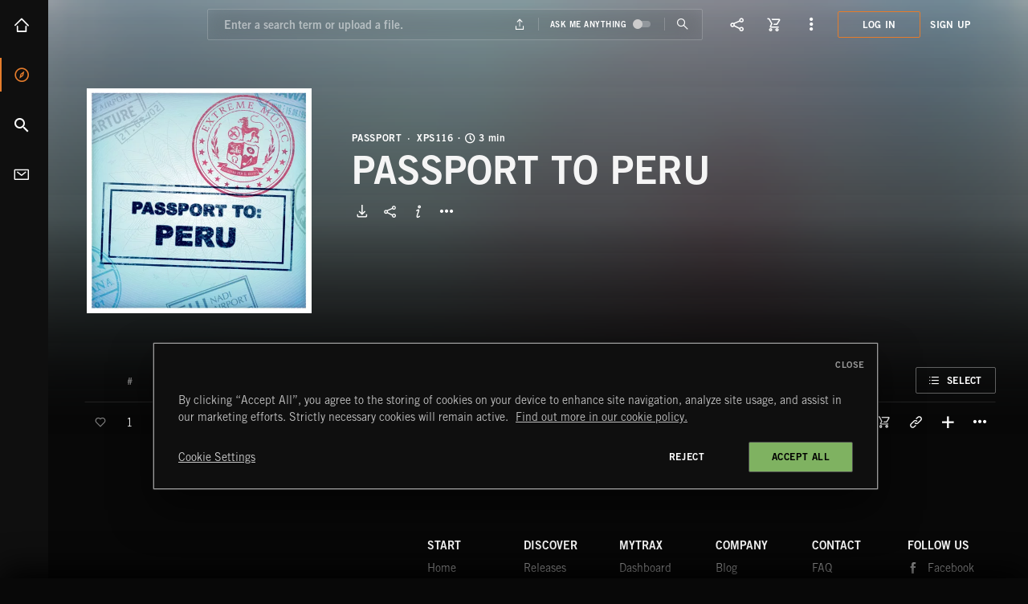

--- FILE ---
content_type: text/html; charset=utf-8
request_url: https://www.extrememusic.com/albums/1462
body_size: 11022
content:
<!DOCTYPE html>
<html dir="ltr"  lang="en-us">
	<head>
		<meta charset="utf-8" />
		<meta http-equiv="X-UA-Compatible" content="IE=edge" />

		<meta
			name="viewport"
			content="width=device-width,initial-scale=1.0,minimum-scale=1.0,maximum-scale=3.0,user-scalable=yes,viewport-fit=cover"
		/>

		<meta name="theme-color" content="#404040" />

		<link
			rel="preload"
			href="/assets/fonts/tradegothic/Fonts/Bold.woff2"
			as="font"
			type="font/woff2"
			crossorigin
		/>
		<link
			rel="preload"
			href="/assets/fonts/tradegothic/Fonts/Roman.woff2"
			as="font"
			type="font/woff2"
			crossorigin
		/>
		<link
			rel="preload"
			href="/assets/fonts/tradegothic/Fonts/Light.woff2"
			as="font"
			type="font/woff2"
			crossorigin
		/>
		<link
			rel="preload"
			href="/assets/fonts/em-icons/08a85ec/em-icons.woff2"
			as="font"
			type="font/woff2"
			crossorigin
		/>

		
<meta name="extrememusic/config/environment" content="%7B%22modulePrefix%22%3A%22extrememusic%22%2C%22environment%22%3A%22production%22%2C%22rootURL%22%3A%22%2F%22%2C%22locationType%22%3A%22auto%22%2C%22intl%22%3A%7B%22defaultLocale%22%3A%22en%22%7D%2C%22EmberENV%22%3A%7B%22FEATURES%22%3A%7B%7D%2C%22EXTEND_PROTOTYPES%22%3A%7B%22Date%22%3Afalse%7D%2C%22_APPLICATION_TEMPLATE_WRAPPER%22%3Afalse%2C%22_DEFAULT_ASYNC_OBSERVERS%22%3Atrue%2C%22_JQUERY_INTEGRATION%22%3Afalse%2C%22_TEMPLATE_ONLY_GLIMMER_COMPONENTS%22%3Atrue%7D%2C%22isDevOrLocal%22%3Afalse%2C%22APP%22%3A%7B%22environment%22%3A%22production%22%2C%22isDevOrLocal%22%3Afalse%2C%22name%22%3A%22extrememusic%22%2C%22version%22%3A%222.2.0%22%7D%2C%22fastboot%22%3A%7B%22hostWhitelist%22%3A%5B%7B%7D%2C%7B%7D%2C%7B%7D%2C%7B%7D%2C%7B%7D%2C%7B%7D%5D%7D%2C%22ember-img-lazy%22%3A%7B%22lazyFastBoot%22%3Atrue%7D%2C%22emberWordpress%22%3A%7B%7D%2C%22exportApplicationGlobal%22%3Afalse%7D" />
<!-- EMBER_CLI_FASTBOOT_TITLE -->  <meta name="ember-cli-head-start" content>
<title>PASSPORT TO PERU [XPS116] | Extreme Music</title>
<meta name="description" content="[XPS116] PASSPORT, 1 Songs · 3 Minutes">
<!---->
<link rel="apple-touch-icon" sizes="180x180" href="/assets/favicons/EXTREME/apple-touch-icon.png?v=20231105.1">
<link rel="icon" sizes="32x32" href="/assets/favicons/EXTREME/favicon-32x32.png?v=20231105.1" type="image/png">
<link rel="icon" sizes="16x16" href="/assets/favicons/EXTREME/favicon-16x16.png?v=20231105.1" type="image/png">
<link rel="manifest" href="/assets/favicons/EXTREME/manifest.json?v=20231105.1" crossorigin="use-credentials">
<link rel="mask-icon" href="/assets/favicons/EXTREME/safari-pinned-tab.svg?v=20231105.1">
<link rel="shortcut icon" href="/assets/favicons/EXTREME/favicon.ico?v=20231105.1">

<link rel="search" href="/opensearch.xml" title="Extreme Music" type="application/opensearchdescription+xml">

<meta name="msapplication-config" content="/assets/favicons/EXTREME/browserconfig.xml?v=20231105.1">

		<meta property="og:type" content="music.album">
		<meta property="og:site_name" content="Extreme Music">
		<meta property="og:url" content="http://www.extrememusic.com/albums/1462">
		<meta property="og:title" content="PASSPORT TO PERU">
		<meta property="og:description" content="[XPS116] PASSPORT, 1 Songs · 3 Minutes">
		<meta property="og:image" content="https://d2oet5a29f64lj.cloudfront.net/IMAGES/album/large/XPS116.jpg">

<meta name="robots" content="index,follow">
<link rel="canonical" href="https://www.extrememusic.com/albums/1462">





			<script type="text/javascript">
				window.loadClickDimensions = function() {
	if( typeof window.cdAnalytics !== 'undefined' ) {
		return;
	}

	var s = document.createElement('script');
	s.addEventListener( 'load', function(){
		if( typeof clickdimensions !== 'undefined')
		{
			var valid = true;
			if( typeof OneTrust === 'object' && OneTrust ){
				valid = false;
				try {
					if( OnetrustActiveGroups.split(",").map(g => g.trim()).filter( Boolean ).indexOf( OneTrust.GetDomainData().Groups.find( g => g.FirstPartyCookies.find( c => /^(cusid|cuvon)/i.test( c.Name ) ) ? true : false).OptanonGroupId ) > -1 ) {
						valid = true;
					}
				} catch( err ) {
					valid = true;
				}
			}
	
			if( valid ) {
				window.cdAnalytics = new clickdimensions.Analytics('analytics.clickdimensions.com');
				window.cdAnalytics.setAccountKey('ar9XvpfZwi0M4Qr9G5auoA');
				window.cdAnalytics.setDomain('extrememusic.com');
				window.cdAnalytics.setScore(typeof(cdScore) == "undefined" ? 0 : (cdScore == 0 ? null : cdScore));
				window.cdAnalytics.trackPage();
			}
		}
	});
	document.querySelector('body').appendChild( s );
	s.src = '//analytics.clickdimensions.com/ts.js';
};</script>


			<script type="text/javascript">
				window.addEventListener('load', function(){ (function(w, d, s, l, i) {
	w[l] = w[l] || [];
	w[l].push({
		'gtm.start': new Date().getTime(),
		event: 'gtm.js'
	});
	var f = d.getElementsByTagName(s)[0],
	j = d.createElement(s),
	dl = l != 'dataLayer' ? '&l=' + l : '';
	j.async = true;
	j.src =
	'//www.googletagmanager.com/gtm.js?id=' + i + dl;
	f.parentNode.insertBefore(j, f);
})(window, document, 'script', 'dataLayer', 'GTM-5MV7XZ2'); }, { once: true })</script>


			<script type="text/javascript">
				window.loadMixpanel = function() {
	if( typeof window.mixpanel !== 'undefined' ) {
		return;
	}
	
	var valid = true;
	if( typeof OneTrust === 'object' && OneTrust ){
		valid = false;
		try {
			if( OnetrustActiveGroups.split(",").map(g => g.trim()).filter( Boolean ).indexOf( OneTrust.GetDomainData().Groups.find( g => g.FirstPartyCookies.find( c => /^mp_/i.test( c.Name ) ) ? true : false).OptanonGroupId ) > -1 ) {
				valid = true;
			}
		} catch( err ) {
			valid = true;
		}
	}

	if( valid ) {
		(function(e,a){if(!a.__SV){var b=window;try{var c,l,i,j=b.location,g=j.hash;c=function(a,b){return(l=a.match(RegExp(b+"=([^&]*)")))?l[1]:null};g&&c(g,"state")&&(i=JSON.parse(decodeURIComponent(c(g,"state"))),"mpeditor"===i.action&&(b.sessionStorage.setItem("_mpcehash",g),history.replaceState(i.desiredHash||"",e.title,j.pathname+j.search)))}catch(m){}var k,h;window.mixpanel=a;a._i=[];a.init=function(b,c,f){function e(b,a){var c=a.split(".");2==c.length&&(b=b[c[0]],a=c[1]);b[a]=function(){b.push([a].concat(Array.prototype.slice.call(arguments,0)))}}var d=a;"undefined"!==typeof f?d=a[f]=[]:f="mixpanel";d.people=d.people||[];d.toString=function(b){var a="mixpanel";"mixpanel"!==f&&(a+="."+f);b||(a+=" (stub)");return a};d.people.toString=function(){return d.toString(1)+".people (stub)"};k="disable time_event track track_pageview track_links track_forms register register_once alias unregister identify name_tag set_config reset people.set people.set_once people.increment people.append people.union people.track_charge people.clear_charges people.delete_user".split(" ");for(h=0;h<k.length;h++)e(d,k[h]);a._i.push([b,c,f])};a.__SV=1.2;b=e.createElement("script");b.type="text/javascript";b.async=!0;b.src="file:"===e.location.protocol&&"//mp.extrememusic.com/libs/mixpanel-2-latest.min.js".match(/^\/\//)?"https://mp.extrememusic.com/libs/mixpanel-2-latest.min.js":"//mp.extrememusic.com/libs/mixpanel-2-latest.min.js";c=e.getElementsByTagName("script")[0];c.parentNode.insertBefore(b,c)}})(document,window.mixpanel||[]);window.MP_DESTINATIONS=0;window.MP_DESTINATIONS++;mixpanel.init("036fa44f5ce511e697ab3af77f62e7ae", {api_host:"//mp.extrememusic.com",cdn:"//mp.extrememusic.com",loaded:function(){try{window.MP_DESTINATIONS--;if(window.MP_DESTINATIONS<=0)window.MP_EVENTS_TO_TRACK.forEach(function(f){f();})}catch(e){}}});
	}
};</script>


			<script type="text/javascript">
				(function() {
						function hasIntlGetCanonicalLocalesBug() {
							try {
								return new Intl.Locale('und-x-private').toString() === 'x-private';
							} catch (e) {
								return true;
							}
						}					
						if (!('Locale' in Intl) || hasIntlGetCanonicalLocalesBug()) {
							document.write("<script type=\"text/javascript\" defer src=\"/assets/intl-polyfill-624718549a3090cc70bfe8d23bfc3441.js\"><\/script>")
						}
					})()</script>

			<script src="//cdn.cookielaw.org/consent/6b0ec317-61dd-48c2-aaac-8f055ffa1887/OtAutoBlock.js" type="text/javascript"></script>
			<script src="//cdn.cookielaw.org/scripttemplates/otSDKStub.js" data-domain-script="6b0ec317-61dd-48c2-aaac-8f055ffa1887" type="text/javascript"></script>
			<script type="text/javascript">function OptanonWrapper() {
	if( typeof window.loadMixpanel === 'function') {
		window.loadMixpanel();
	}
	if( typeof window.loadClickDimensions === 'function') {
		window.loadClickDimensions();
	}
}</script>
<meta name="ember-cli-head-end" content>


		<link rel="stylesheet" href="/assets/default-65e7867b357f8da114a2109cfab635d9.css" integrity="sha256-tNPVHUuP9Ti7zK7DDc/OCaoj04QyyEBXIgYNT2BhNLY= sha512-Ew/DPfrEgQmZxbyEpKqcVHbvDUYxvvX4/rfLRjoxc1fDY2p0bvZX0skIMbkJm1GSWfmBa8+8WL2Z8QaP3LvEcQ==" />
		<link rel="stylesheet" href="/assets/vendor-f5ca6362ed09586eb83446f108cb6969.css" integrity="sha256-bVVuCxjESt/axJbTGpLhKhckJwgIhCn1ed1Y3uSlqFg= sha512-ZZsp6KEmzCu/3OPgYux1l3Sr1Rp7ffxyEQQcn1WW0FteJV1MXYR12/+rSGTqk7l1Uii1iiU8yNZqD6kOULYj7g==" />
<link rel="stylesheet" href="/assets/chunk.524.453cae29440ecdfb5306.css" integrity="sha256-dr4Go6huvd0X1D4cmdVHe21frvtq8YJRw3VShcNNNPQ= sha512-sO/mX/h4ufspowEQ0HhGaLwGkBCZi6/SbIJGYGUW+B05gDjPrG4YyOYP5+Y9dvN1vqe4LHhzduWrTe/3nr4cvg==" />
		<link rel="stylesheet" href="/assets/extrememusic-589f053bbac8f9f48c6eb03d77e1fb1f.css" integrity="sha256-7tpvYgjPciYyHqT/Yeybk/3gMtXdJc/0mklB+8prKBY= sha512-kM3kWTSS7j4CkxDYksSrRB9HAc1vxYIAp+RUllwp6Rv72dF87QtOo2/IStnBV+F+iK3zHD2k3u9rw/BNvG94AA==" />

		<script>
			function checkIE() {
				if (typeof window !== 'undefined' && typeof document !== 'undefined') {
					if (
						navigator.appName === 'Microsoft Internet Explorer' ||
						!!(
							navigator.userAgent.match(/Trident/) ||
							navigator.userAgent.match(/rv:11/)
						) ||
						!(window.CSS && CSS.supports('color', 'var(--fake-var)'))
					) {
						window.location.href = '/ie11.html';
					}
				}
			}
		</script>
		<!-- start stripe -->
		<script defer src="https://js.stripe.com/v3/"></script>
		<!-- end stripe -->

		<script src="/assets/loadEarly-b13995511036d12713eca7040b5552fb.js" integrity="sha256-0Q/GZEfXFlc7rl90RaTeene5+jZ4A1TQD+ENtRcYkoU= sha512-B3eUzGi73/x/+NaqLAdYWYUaBYNNDFedYss1jhvraJu4+VGslwmQVSzIL24ZWTV2jrsIy6NiYvr2HezJ6I5Vvw==" ></script>

		<!-- BUILD_INFO -->

		
	</head>
	<body onload="checkIE()">
		<script type="x/boundary" id="fastboot-body-start"></script>	<!---->

	<nav role="menu" aria-hidden id="top" class="skip-links ember-view"><!----></nav>

	<!---->


<!---->
	<div class="window-splitter  is--route-albums-show">
		<div class="window-splitter-left">
			<div class="navigation-sidebar" aria-expanded="false" role>
	<div class="navigation-sidebar__content">
		<nav class="navigation-sidebar__nav is--main">

			<a id="ember37440265" class="ember-view navigation-sidebar__nav-item is--home" draggable="false" href="/">
				Home
					<!---->
			</a>

			<a id="ember37440266" class="ember-view navigation-sidebar__nav-item is--discover is--active" draggable="false" href="/discover">
				Discover
					<!---->
			</a>

			<a id="ember37440267" class="ember-view navigation-sidebar__nav-item is--search" draggable="false" href="/search">
				Search
					<!---->
			</a>

				<a id="ember37440268" class="ember-view navigation-sidebar__nav-item is--contact" draggable="false" href="/contact">
					Contact
						<!---->
				</a>
		</nav>

<!---->	</div>
<!----></div>
		</div>

		<div id="ember37440269" class="window-splitter-right ember-view">

			<header class="main-header
		
		
		
		
		
		
		">
	<button class="main-header__mobile-nav-toggle ui-button is--navigation" aria-label="Toggle Navigation" type="button"></button>

<!---->
<!---->
	<div class="main-header__wrapper" itemscope itemtype="https://schema.org/Brand">
		<nav role="menu" aria-hidden id="mainNavigation" class="skip-links ember-view"><!----></nav>

		<a id="ember37440270" class="ember-view main-header__logo  " itemprop="url" aria-label="Go To Homepage" href="/"></a>

		<meta itemprop="name" content="Extreme Music">
		<meta itemprop="slogan" content="Production Music Designed to Inspire">
		<meta itemprop="logo" content="/assets/em-logo-1e762acc2c0ffaec4022fb848f8ae8a6.png">
		<meta itemprop="sameAs" content="https://www.facebook.com/extrememusic">
		<meta itemprop="sameAs" content="https://www.youtube.com/user/extremeallaccess">
		<meta itemprop="sameAs" content="https://www.instagram.com/extrememusic/">
		<meta itemprop="sameAs" content="https://open.spotify.com/user/extrememusicla">

<!---->
		<div class="main-header__actions">
				<div class="skeleton-loader align-right is--floating">
	<div class="skeleton-loader__template skeleton-main-header-login"></div>
</div>
		</div>
	</div>
	<span class="main-header__background"></span>
</header>

			<nav role="menu" aria-hidden id="content" class="skip-links ember-view"><!----></nav>

			<div class="show-album">
	<section class="is--detail tracklist
			is--album
			
			" itemscope itemtype="http://schema.org/MusicAlbum">
		<div class="tracklist__wrapper">
			<div class="tracklist-header__wrapper">
				<div data-current-slide="0" data-number-of-slides="0" id="ember37440271" class="is--align-top lory-slider ember-view"><div class="lory-slider__frame">
		<div class="lory-slider__slides">
			
					<div id="ember37440272" class="tracklist-header__in-slide lory-slider__slide ember-view">
						<header id="ember37440273" class="tracklist-header ember-view">	<div draggable id="ember37440275" class="tracklist-header__image-wrapper is--draggable js-draggableObject draggable-object ember-view">  
		
	<div role="button" aria-label="Play all" tabindex="0" class="play-button tracklist-header__image-playbutton has--played">


			<span class="play-button__content">
				
			<span class="auto-artwork">
		<span class="image-logic ">
		<picture class="auto-artwork__image-tag ">
			<source srcset="https://d2oet5a29f64lj.cloudfront.net/img-data/w/80/album/600/XPS116.jpg.webp 80w,https://d2oet5a29f64lj.cloudfront.net/img-data/w/240/album/600/XPS116.jpg.webp 240w,https://d2oet5a29f64lj.cloudfront.net/img-data/w/480/album/600/XPS116.jpg.webp 480w,https://d2oet5a29f64lj.cloudfront.net/img-data/w/960/album/600/XPS116.jpg.webp 960w,https://d2oet5a29f64lj.cloudfront.net/img-data/w/1240/album/600/XPS116.jpg.webp 1240w,https://d2oet5a29f64lj.cloudfront.net/img-data/w/2480/album/600/XPS116.jpg.webp 2480w" sizes="(max-width: 80px) 80px, (max-width: 240px) 240px, (max-width: 480px) 480px, 480px">
			<source srcset="https://d2oet5a29f64lj.cloudfront.net/img-data/w/80/album/600/XPS116.jpg 80w,https://d2oet5a29f64lj.cloudfront.net/img-data/w/240/album/600/XPS116.jpg 240w,https://d2oet5a29f64lj.cloudfront.net/img-data/w/480/album/600/XPS116.jpg 480w,https://d2oet5a29f64lj.cloudfront.net/img-data/w/960/album/600/XPS116.jpg 960w,https://d2oet5a29f64lj.cloudfront.net/img-data/w/1240/album/600/XPS116.jpg 1240w,https://d2oet5a29f64lj.cloudfront.net/img-data/w/2480/album/600/XPS116.jpg 2480w" sizes="(max-width: 80px) 80px, (max-width: 240px) 240px, (max-width: 480px) 480px, 480px">

	<img alt="Album art for the LATIN album PASSPORT TO PERU" class="image-logic__artwork-default
				  " data-ot-ignore itemprop="image" src="https://d2oet5a29f64lj.cloudfront.net/img-data/w/240/album/600/XPS116.jpg" loading="lazy" width="240" height="240">
	<div class="skeleton-loader">
	<div class="skeleton-loader__template skeleton-auto-artwork-image-tag"></div>
</div>
</picture>
</span>
</span>

		<!---->
		<div class="tracklist-header__image-playbutton-tooltip"></div>
	
			</span>
			<!---->
</div>

	
</div>

<div class="tracklist-header__info">

		<div class="tracklist-header__basics">
							<div class="tracklist-header__skyline">
						<div class="tracklist-header__info-title-copy">
							<!---->

								<div class="tracklist-header__series-title">
										<a id="ember37440276" class="ember-view tracklist-header__series-link" href="/labels/world?label=passport">
											PASSPORT
										</a>
								</div>

							<span class="tracklist-header__type">Album</span>

									<span class="copy-clipboard__item has--response
		">
	
										XPS116<span class="copy-clipboard__icon"></span>
									
</span>
								<div class="tracklist-header__info-duration">
									<div class="tracklist-header__duration">
											 3 min
										
									</div>
								</div>
<!---->						</div>

					</div>

				<!---->

							<h1 class="tracklist-header__title" itemprop="name" data-draggable-dragimage="PASSPORT TO PERU">
					<span class="copy-clipboard__item has--response
		">
	
						PASSPORT TO PERU
						<span class="copy-clipboard__icon"></span>
					
</span>
<!---->				</h1>

				<meta itemprop="dateCreated" content="Tue Feb 01 2005 06:00:00 GMT+0000 (Coordinated Universal Time)">
				<meta itemprop="copyrightHolder" content="Extreme Music">
				<meta itemprop="keywords" content="SOUTH AMERICA, TRAVEL">
				<meta itemprop="numTracks" content="1">
		</div>

					<!---->
			<!---->



			<div class="tracklist-header__options">
					<div class="download-attach-button ">
		
						<button class="tracklist-header__download-button" aria-label="Download PASSPORT TO PERU" type="button">
							<!---->
						</button>
					
<!----></div>

					<button aria-label="Share Album" id="ember37440278" class="tracklist-header__share-button share-item__button ember-view"><!---->

		<!---->
	</button>

					<button class="tracklist-header__album-info
							 is--album" aria-label="Show Album Info" type="button"><!----></button>

					<button class="tracklist-header__mass-edit
							 is--album
							" aria-label="Select" type="button"><!----></button>

					<button id="popup-ember37440284" class="popup-menu popup-button is--more-tracklist tracklist-header__more-options is--not-logged-in" role="button" aria-haspopup="true" aria-label="More Options" type="button">

<!---->	
		<!---->

<!---->
<!---->
<!---->
<!---->
<!---->
	<!---->

		<!---->

<!---->
<!---->
<!---->
<!---->
<!---->
<!---->
<!---->
<!---->
<!---->
<!---->
<!---->
<!---->
<!---->


	<!---->
	<!---->

</button>
			</div>

</div>

<pre id="ember37440273_tracklist-header-cat-for-clipboard" class="tracklist-header__info-for-clipboard"> XPS116</pre>
<pre id="ember37440273_tracklist-header-title-for-clipboard" class="tracklist-header__info-for-clipboard"> PASSPORT TO PERU</pre></header>
					</div>
					<div id="ember37440287" class="tracklist-header__in-slide is--mobile-only lory-slider__slide ember-view">
						<header id="ember37440288" class="tracklist-header ember-view">	<div draggable id="ember37440290" class="tracklist-header__image-wrapper is--draggable js-draggableObject draggable-object ember-view">  
		
	<div role="button" aria-label="Play all" tabindex="0" class="play-button tracklist-header__image-playbutton has--played">


			<span class="play-button__content">
				
			<span class="auto-artwork">
		<span class="image-logic ">
		<picture class="auto-artwork__image-tag ">
			<source srcset="https://d2oet5a29f64lj.cloudfront.net/img-data/w/80/album/600/XPS116.jpg.webp 80w,https://d2oet5a29f64lj.cloudfront.net/img-data/w/240/album/600/XPS116.jpg.webp 240w,https://d2oet5a29f64lj.cloudfront.net/img-data/w/480/album/600/XPS116.jpg.webp 480w,https://d2oet5a29f64lj.cloudfront.net/img-data/w/960/album/600/XPS116.jpg.webp 960w,https://d2oet5a29f64lj.cloudfront.net/img-data/w/1240/album/600/XPS116.jpg.webp 1240w,https://d2oet5a29f64lj.cloudfront.net/img-data/w/2480/album/600/XPS116.jpg.webp 2480w" sizes="(max-width: 80px) 80px, (max-width: 240px) 240px, (max-width: 480px) 480px, 480px">
			<source srcset="https://d2oet5a29f64lj.cloudfront.net/img-data/w/80/album/600/XPS116.jpg 80w,https://d2oet5a29f64lj.cloudfront.net/img-data/w/240/album/600/XPS116.jpg 240w,https://d2oet5a29f64lj.cloudfront.net/img-data/w/480/album/600/XPS116.jpg 480w,https://d2oet5a29f64lj.cloudfront.net/img-data/w/960/album/600/XPS116.jpg 960w,https://d2oet5a29f64lj.cloudfront.net/img-data/w/1240/album/600/XPS116.jpg 1240w,https://d2oet5a29f64lj.cloudfront.net/img-data/w/2480/album/600/XPS116.jpg 2480w" sizes="(max-width: 80px) 80px, (max-width: 240px) 240px, (max-width: 480px) 480px, 480px">

	<img alt="Album art for the LATIN album PASSPORT TO PERU" class="image-logic__artwork-default
				  " data-ot-ignore itemprop="image" src="https://d2oet5a29f64lj.cloudfront.net/img-data/w/240/album/600/XPS116.jpg" loading="lazy" width="240" height="240">
	<div class="skeleton-loader">
	<div class="skeleton-loader__template skeleton-auto-artwork-image-tag"></div>
</div>
</picture>
</span>
</span>

		<!---->
		<div class="tracklist-header__image-playbutton-tooltip"></div>
	
			</span>
			<!---->
</div>

	
</div>

<div class="tracklist-header__info">

		<div class="tracklist-header__basics">
				<!---->
				<span class="tracklist-header__type">Album</span>
				<span class="tracklist-header__album-no">XPS116</span>

				<!---->

				<span class="tracklist-header__title" data-draggable-dragimage="PASSPORT TO PERU">PASSPORT TO PERU</span>
		</div>

		<!---->

		<!---->


			<div class="tracklist-header__options">
					<div class="download-attach-button ">
		
						<button class="tracklist-header__download-button" aria-label="Download PASSPORT TO PERU" type="button">
							<!---->
						</button>
					
<!----></div>

					<button aria-label="Share Album" id="ember37440292" class="tracklist-header__share-button share-item__button ember-view"><!---->

		<!---->
	</button>

					<button class="tracklist-header__album-info
							 is--album" aria-label="Show Album Info" type="button"><!----></button>

<!---->
					<button id="popup-ember37440297" class="popup-menu popup-button is--more-tracklist tracklist-header__more-options is--not-logged-in" role="button" aria-haspopup="true" aria-label="More Options" type="button">

<!---->	
		<!---->

<!---->
<!---->
<!---->
<!---->
<!---->
	<!---->

		<!---->

<!---->
<!---->
<!---->
<!---->
<!---->
<!---->
<!---->
<!---->
<!---->
<!---->
<!---->
<!---->
<!---->


	<!---->
	<!---->

</button>
			</div>

</div>

<pre id="ember37440288_tracklist-header-cat-for-clipboard" class="tracklist-header__info-for-clipboard"> XPS116</pre>
<pre id="ember37440288_tracklist-header-title-for-clipboard" class="tracklist-header__info-for-clipboard"> PASSPORT TO PERU</pre></header>
					</div>
				
		</div>
	</div>

<!---->
<!----></div>
			</div>

<!---->

				<div class="tracklist__tracks-and-related">
					<div class="tracklist-tracks">
						<div class="tracklist__track-item mytrax-stemmix is--header is--expandable">
		<div>
		<div class="tracklist__track-item__main">
<!---->			<!---->

			<div class="tracklist__track-item__cell is--mass-edit">
					<span class="tracklist__track-item-massedit__button is--not-loading"></span>
				</div>
			<!---->

			<div class="tracklist__track-item__cell is--index" data-draggable-dragimage>
							#

				</div>

			<div class="tracklist__track-item__cell is--favorite">
							 

				</div>

			<!---->

				<div class="tracklist__track-item__cell is--title-container">
					<div class="is--title">
								Title

					</div>

<!---->
					<button class="tracklist__track-expander" aria-label="Expand Track “”" type="button">
						</button>

<!---->
				</div>

			<!---->

			<!---->

			<!---->

			<!---->

			<!---->

			<div class="tracklist__track-item__cell is--playlist-tracker">
					<span> </span>
			</div>

			<!---->

			<div class="tracklist__track-item__cell mytrax-stemmix is--stemmix">
							Stems

				</div>

			<div class="tracklist__track-item__cell is--tempo">
							BPM

				</div>

			<div class="tracklist__track-item__cell is--duration">
							Time

				</div>

			<div class="tracklist__track-item__cell is--info">
							 


				</div>
			<div class="tracklist__track-item__cell is--download
						is--disabled">
						 
				</div>

			<!---->

			<div class="tracklist__track-item__cell is--related">
						 
				</div>

			<div class="tracklist__track-item__cell is--add-to-playlist">
						 
				</div>

			
				<div class="tracklist__track-item__cell is--more">
<!---->
						<span class="tracklist__track-item-massedit__toggle is--not-searchsort">
								<span data-track-item-massedit__label class="tracklist__track-item-massedit__label">
									<span class="tracklist__track-item-massedit__label-text">											Select
										</span>
									<!---->
								</span>

								<span class="tracklist__track-item-massedit__options">
											<span role="button" tabindex="0" class=" add-to-playlist-button ui-button is--add is--disabled tracklist__track-item-massedit__option is--add-to-playlist">
		
												Add
											
<!---->		<!---->
</span>
									
											<div class="add-to-favorites-button is--disabled has--button-text tracklist__track-item-massedit__option is--add-to-favorite">
	<div class=" add-to-favorites-button__button">
		<div class="add-to-favorites-button__button--icon"></div>
		<div class="add-to-favorites-button__button--text">
					
												Favorite
											
				
			</div>
	</div>

			<!---->
	</div>
									
											<div class="download-attach-button is--disabled tracklist__track-item-massedit__option is--download" disabled>
		
												Download
												<!---->
											
<!----></div>
									</span>
							</span>
				</div>
			

			<!---->

		</div>
	</div>


<!---->
<!----></div>
						<span class="mass-selector-watcher"></span>
								<div class="tracklist__track-item-wrapper">
									<div itemprop="track" itemscope itemtype="http://schema.org/MusicRecording" class="tracklist__track-item mytrax-stemmix is--expandable is--album">
		<div draggable id="ember37440314" class=" is--draggable js-draggableObject draggable-object ember-view">  
		
		<div class="tracklist__track-item__main is--track">
<!---->			<!---->

			<div class="tracklist__track-item__cell is--mass-edit">
					<span class="tracklist__track-item-massedit__button is--not-loading"></span>
				</div>
			<!---->

			<div class="tracklist__track-item__cell is--index" data-draggable-dragimage="MACHU-PICCHU">
<!---->							<div role="button" aria-label="Play all" tabindex="0" class="play-button ui-button is--play has--played">


			<span class="play-button__content">
				<span class="tracklist__track-item__index" itemprop="position">
									1
								</span>
			</span>
			<!---->
</div>
				</div>

			<div class="tracklist__track-item__cell is--favorite">
							<div class="add-to-favorites-button">
	<div class=" add-to-favorites-button__button">
		<div class="add-to-favorites-button__button--icon"></div>
		<!---->
	</div>

			<!---->
	</div>
				</div>

			<!---->

				<div class="tracklist__track-item__cell is--title-container">
					<div class="is--title">
							<span class="tracklist__track-item__title
									 is--album">
									<div role="span" aria-label="Play all" tabindex="0" class="play-button has--played">


			<span class="play-button__content">
				<span class="tracklist__track-item__title-inner
												 is--track" itemprop="name">
											<!---->
											MACHU-PICCHU
										</span>
			</span>
			<!---->
</div>

							</span>

							<span class="tracklist__track-item__title-album">
									PASSPORT TO PERU
								</span>
					</div>

<!---->
					<button class="tracklist__track-expander" aria-label="Expand Track “MACHU-PICCHU”" type="button">
						</button>

<!---->
				</div>

			<!---->

			<!---->

			<!---->

			<!---->

			<!---->

			<div class="tracklist__track-item__cell is--playlist-tracker">
					<span> </span>
			</div>

			<!---->

			<div class="tracklist__track-item__cell mytrax-stemmix is--stemmix">

							<button class="popup-menu popup-button is--stemmix" role="button" aria-haspopup aria-label="Mixing Options" disabled type="button">
							</button>
						
				</div>

			<div class="tracklist__track-item__cell is--tempo">
						<div id="ember37440316" class="tracklist__track-tempo is--tempo-0 has--bpm ember-view">	<span aria-label="Tempo is “Medium”" role="img" class="tracklist__track-tempo-bpm">
	146
	</span>
</div>
				</div>

			<div class="tracklist__track-item__cell is--duration">
						3:00
						<meta content="PT0H3M0S" itemprop="duration">
				</div>

			<div class="tracklist__track-item__cell is--info">
						<button class="ui-button is--info" aria-label="Show Detailed Information For MACHU-PICCHU" type="button"><!----></button>

				</div>
			<div class="tracklist__track-item__cell is--download
						">
						<div class="download-attach-button ">
		<button class="ui-button is--download" aria-label="Download " type="button">
<!---->			<!---->
		</button>
</div>
				</div>

			<!---->

			<div class="tracklist__track-item__cell is--related">
						<a id="ember37440319" class="ember-view" href="/tracks/26064/related">
							<button class="ui-button is--related-tracks" aria-label="Show Related Tracks For MACHU-PICCHU" type="button">
								<!---->
							</button>
						</a>
				</div>

			<div class="tracklist__track-item__cell is--add-to-playlist">
						<span role="button" tabindex="0" class=" add-to-playlist-button ui-button is--add">
<!----><!---->		<!---->
</span>
				</div>

			
				<div class="tracklist__track-item__cell is--more">
						<button id="popup-ember37440323" class="popup-menu popup-button is--more-tracklist is--not-logged-in" role="button" aria-haspopup="true" aria-label="More Options" type="button">

<!---->	
		<!---->

		<!---->

<!---->
		<!---->

<!---->
<!---->
	<!---->

		<!---->

<!---->
<!---->
		<!---->

		<!---->

		<!---->

<!---->
<!---->
<!---->
		<!---->
		<!---->

<!---->
<!---->
<!---->
<!---->


	<!---->
	<!---->

</button>
				</div>
			

			<!---->

		</div>
	
	
</div>


<!---->
		<button class="copy-to-clipboard__button has--response
		is--track-item-clipboard" aria-hidden="true" type="button">
	
</button>
<pre id="_track-item-for-clipboard" class="track-item-for-clipboard">Title:	MACHU-PICCHUCAT_ID:	XPS116_01Album:	PASSPORT TO PERUComposers:	ALVARO GRANA,
			NS: NS0010, 100%<!----><!---->Collecting Publisher:	EXTREME PRODUCTION MUSIC USA,
			ASCAP: 345600874, 100%<!---->Codes:	ISRC:
		GBBPP0531601			/
		TEMPO CODE:
		1307612			/
		ASCAP:
		431808430<!---->Original Publishers:	EXTREME MUSIC LIBRARY LTD,
		PRS:
		500879361,
		100%<!----></pre>
</div>
								</div>

<!---->
<!---->
							<div id="load-more-ember37440326" class="load-more is--disabled grid-items__load-more has--loading-indicator">
	<button aria-label="Load More" class="load-more__button" disabled type="button">
		<span>Load More</span>
	</button>
</div>
					</div>

						<div id="ember37440327" class="related-albums ember-view"><div class="tracklist__related-content">
<!----></div></div>
				</div>
		</div>

		<div class="tracklist-background">
				<div class="webgl-blurred-image" data-src="https://d2oet5a29f64lj.cloudfront.net/img-data/w/80/album/600/XPS116.jpg">
	<canvas width="120" height="120" data-url="https://d2oet5a29f64lj.cloudfront.net/img-data/w/80/album/600/XPS116.jpg"></canvas>
</div>
			</div>
	</section>
</div>

			<footer id="ember37440328" class="page-footer ember-view">	<div class="page-footer__wrapper">
		<nav role="menu" aria-hidden id="pageFooter" class="skip-links ember-view"><!----></nav>

		<div class="page-footer__logo-and-socials">
			<a id="ember37440329" class="ember-view page-footer__logo" href="/">
				Extreme Music
			</a>

			<!---->
			<div class="page-footer__copyright-line">

				<p class="page-footer__copyright">
					Copyright © 2026 Extreme Music Library Ltd. All Rights Reserved.
				</p>
				<ul class="page-footer__secondaries">
					<li class="page-footer__secondaries-item">
						<a id="ember37440330" class="ember-view page-footer__secondaries-link" href="/terms-and-conditions">
							Terms &amp; Conditions
						</a>
					</li>
					<li class="page-footer__secondaries-item">
						<a id="ember37440331" class="ember-view page-footer__secondaries-link" href="/cookies-policy">
							Cookies Policy
						</a>
					</li>
					<li class="page-footer__secondaries-item">
						<a id="ember37440332" class="ember-view page-footer__secondaries-link" href="/privacy-policy">
							Privacy Policy
						</a>
					</li>
					<li class="page-footer__secondaries-item">
						<a href="https://www.sony.net/SonyInfo/csr/library/msa/" target="_blank" class="page-footer__secondaries-link" rel="noopener noreferrer">
							UK Modern Slavery Act
						</a>
					</li>
<!---->				</ul>
				<p class="page-footer__dev-info">
					<span class="page-footer__version">99dffca88 US</span>
				</p>
			</div>
		</div>

		<ul class="page-footer__nav">

			<li class="page-footer__nav-item is--start">
				<span class="page-footer__nav-title">
					start
				</span>
				<ul class="page-footer__nav-sub">
					<li class="page-footer__nav-subitem">
						<a id="ember37440333" class="ember-view page-footer__nav-sublink" href="/">
							Home
						</a>
					</li>
					<li class="page-footer__nav-subitem">
						<a id="ember37440334" class="ember-view page-footer__nav-sublink" href="/discover">
							Discover
						</a>
					</li>
					<li class="page-footer__nav-subitem">
						<a id="ember37440335" class="ember-view page-footer__nav-sublink" href="/search">
							Search
						</a>
					</li>
				</ul>
			</li>

			<li class="page-footer__nav-item is--discover">
				<span class="page-footer__nav-title">
					Discover
				</span>
				<ul class="page-footer__nav-sub">

					<li class="page-footer__nav-subitem">
						<a id="ember37440336" class="ember-view page-footer__nav-sublink" href="/discover/new-releases">
							Releases
						</a>
					</li>

					<li class="page-footer__nav-subitem">
						<a id="ember37440337" class="ember-view page-footer__nav-sublink" href="/discover/playlists">
							Playlists
						</a>
					</li>

					<li class="page-footer__nav-subitem">
						<a id="ember37440338" class="ember-view page-footer__nav-sublink" href="/discover/talent">
							Talent
						</a>
					</li>
					<li class="page-footer__nav-subitem">
						<a id="ember37440339" class="ember-view page-footer__nav-sublink" href="/discover/labels">
							Labels
						</a>
					</li>
				</ul>
			</li>

			<li class="page-footer__nav-item is--mytrax">
				<span class="page-footer__nav-title">
					MyTrax
				</span>
				<ul class="page-footer__nav-sub">
					<li class="page-footer__nav-subitem">
						<a id="ember37440340" class="ember-view page-footer__nav-sublink" href="/mytrax/playlists">
							Dashboard
						</a>
					</li>
					<li class="page-footer__nav-subitem">
						<a id="ember37440341" class="ember-view page-footer__nav-sublink" href="/mytrax/favorites">
							Favorites
						</a>
					</li>
					<li class="page-footer__nav-subitem">
						<a id="ember37440342" class="ember-view page-footer__nav-sublink" href="/mytrax/mixes">
							Mixes
						</a>
					</li>
				</ul>
			</li>

			<li class="page-footer__nav-item is--company">
				<span class="page-footer__nav-title">
					Company
				</span>
				<ul class="page-footer__nav-sub">

						<li class="page-footer__nav-subitem">
								<a id="ember37440343" class="ember-view page-footer__nav-sublink" href="/blog">
									Blog
								</a>
							</li>

					<li class="page-footer__nav-subitem">
							<a href="https://extrememusic.threadless.com/" target="_blank" class="page-footer__nav-sublink" rel="noopener noreferrer">
								Merch
							</a>
						</li>
				</ul>
			</li>

			<li class="page-footer__nav-item is--support">
				<span class="page-footer__nav-title">
					Contact
				</span>
				<ul class="page-footer__nav-sub">
					<li class="page-footer__nav-subitem">
						<a id="ember37440344" class="ember-view page-footer__nav-sublink" href="/contact/faq">
							FAQ
						</a>
					</li>

						<li class="page-footer__nav-subitem">
							<button class="fastrax-button is--link page-footer__nav-sublink" type="button">
		
								Fastrax
							
	</button>
						</li>

						<li class="page-footer__nav-subitem">
							<a id="ember37440345" class="ember-view page-footer__nav-sublink" href="/contact/message-us">
								Message Us
							</a>
						</li>

				</ul>
			</li>

			<li class="page-footer__nav-item is--social">
				<span class="page-footer__nav-title">
					Follow us
				</span>
				<ul class="page-footer__nav-sub">

					<li class="page-footer__nav-subitem">
						<a href="https://www.facebook.com/extrememusic" target="_blank" class="page-footer__nav-sublink is--facebook" rel="noopener noreferrer">
							Facebook
						</a>
					</li>
					<li class="page-footer__nav-subitem">
						<a href="https://www.instagram.com/extrememusic/" target="_blank" class="page-footer__nav-sublink is--instagram" rel="noopener noreferrer">
							Instagram
						</a>
					</li>
					<li class="page-footer__nav-subitem">
						<a href="https://www.youtube.com/user/extremeallaccess" target="_blank" class="page-footer__nav-sublink is--youtube" rel="noopener noreferrer">
							YouTube
						</a>
					</li>
					<li class="page-footer__nav-subitem">
						<a href="https://open.spotify.com/artist/6Q6wl4T5osps79OPDuLjNJ?si=2qExExS3QgCFjeL7VeaD5g" target="_blank" class="page-footer__nav-sublink is--spotify" rel="noopener noreferrer">
							Spotify
						</a>
					</li>

				</ul>
			</li>

		</ul>
	</div>
</footer>

		</div>
	</div>

	<div class="basic-player
		
		
		
		">
<!---->
	<div class="basic-player__wrapper">
<!---->
	</div>

<!---->
	<button class="basic-player__toggle-mobile" aria-label="Toggle" type="button"></button>

	<pre id="_basic-player-for-clipboard" class="basic-player-for-clipboard"> </pre>
</div>

	<span class="loading-overlay" aria-hidden>
	<span class="loading-overlay__spinner"></span>
</span>

	
<div class="onboarding ">
<!----></div>

	<!---->

	<!---->
<!----><script type="fastboot/shoebox" id="shoebox-config-store">{"ABOUT_PAGE_ENABLED":true,"ABOUT_REDIRECT":"","AVID_PLUGIN_INFO_URL":"https://d2oet5a29f64lj.cloudfront.net/extreme-avid-plugin/latest.json","SMARTSEARCH_ENABLED":true,"ALE_EXPORT_ENABLED":true,"ALLOW_TALENT_PAGES":true,"BOLDCHAT_ACCOUNT_ID":"710358472993489343","BOLDCHAT_BDID":"873882231180027629","BOLDCHAT_WEBSITE_ID":"704405673766207640","CANONICAL_BASE_URL":"https://www.extrememusic.com","CART_ENABLED_COUNTRIES":"","CHRISTMAS_ANIMATION_MOBILE":"https://d2oet5a29f64lj.cloudfront.net/IMAGES/logos/images/em/2021XmasLogo_Mobile%402x.png","CHRISTMAS_ANIMATION_DESKTOP":"https://d2oet5a29f64lj.cloudfront.net/IMAGES/logos/images/em/2021XmasLogo%402x.png","COMPANY_NAME":"Extreme Music","COMPANY_OFFICIAL_NAME":"Extreme Music Library Ltd.","COMPANY_SHORT_NAME":"Extreme","CONTACT_PAGE_ENABLED":true,"CONTACT_REDIRECT":"","CUE_SHEET":true,"CUSTOMIX":true,"CUSTOMIX_ENABLED":true,"DEBUG_MODE":false,"ECOMMERCE":true,"ECOMMERCE_TEMPORARILY_DISABLED":false,"EMAIL_ECOMMERCE":"uslicensing@extrememusic.com","ENV_ROUTE":"","EXPERIMENTAL_FEATURES":false,"CHAT_ENABLED":true,"ZENDESK_API_KEY":"e3aecc08-4569-4714-a78a-5ca630d15a01","GOOGLE_CAPTCHA":"6LeEip0pAAAAAEHX3cTCIzcAFWjrQKvKE43YvsjU","GOOGLE_CLICKDIMENSIONS":"ar9XvpfZwi0M4Qr9G5auoA","GOOGLE_TAGMANAGER":"GTM-5MV7XZ2","ICONS_HASH":"","MERCH_PAGE_ENABLED":true,"MIXPANEL":"036fa44f5ce511e697ab3af77f62e7ae","MIXPANEL_HOST":"mp.extrememusic.com","MIXPANEL_EXCLUDE_LOGGED_IN":false,"PAYMENT_LOCKIN_COUNTRIES":"CA","PRS_BASE_URL":"https://musicshop.prsformusic.com/LMGR/inc/landing.aspx?newapp=True\u0026thirdPartyApp=True","PRS_CART_COUNTRIES":"GB","PRS_NUMBER":"500879361","ROBOTS":"index,follow","SIMPLE_DOWNLOADS":false,"SITE_DESCRIPTION":"Production music by award-winning talent. Extreme Music is trusted by music supervisors, editors and producers of film, TV, advertising, trailers and video games.","SITE_SLOGAN":"Production Music Designed to Inspire","SITE_TITLE":"Extreme Music","SITE_TYPE":"EXTREME","SONIC_ENABLED":true,"STEMS":true,"STUDIO_LEAKS_ARTWORK_URL":"https://www.studioleaks-artwork.extrememusic.com/%albumId%/%size%.%format%","STUDIO_LEAKS_LABEL_ID":"59","STUDIO_LEAKS_LABEL_NAME":"Studio Leaks","STUDIO_LEAKS_LABEL_SLUG":"studio-leaks","TRACK_TITLE_PREFIX":"","TRACKJS_APPLICATION":"amvmjdhmhzzwrjec8mjhbjek","TRACKJS_TOKEN":"6dcf4b677670403f9351bde7344c253a","USER_CAN_RESET_PREFS":false,"VOICESWAP_ENABLED_FOR":"none","WORDPRESS_HOST":"https://wordpress.extrememusic.com","WORDPRESS_BASICAUTH":"","WORDPRESS_LINKBASEDOMAIN":"extrememusic.com","WORDPRESS_STARTPAGE":"1740","WORDPRESS_LANDINGPAGES_PID":"3003","WORDPRESS_API_USER":"","WORDPRESS_API_PASSWORD":"","ONETRUST":"6b0ec317-61dd-48c2-aaac-8f055ffa1887","ONETRUST_IFRAME_CLASS":"optanon-category-C0004","DOMAIN":"","BASE_URL":"","ENVIRONMENT":"production","MODULE_PREFIX":"","ROOT_URL":"","LOCATION_TYPE":"","ONBOARDING_SHOW_DEBUG":true,"MP_COHORT_ID__MULTI_SELECT":"1595579","HAWK_SEM_SIGNUP_URL":"https://info.extrememusic.com","PLAYLIST_POLLING_INTERVAL":15,"ALLOW_USER_MARKETING_SUBSCRIPTION":false,"SHOW_SEARCH_COUNT":false}</script><script type="fastboot/shoebox" id="shoebox-api-store">{"host":"snapi.extrememusic.com","useSsl":"yes","siteId":"4","viewerCountry":"US","cloudfrontViewerCountry":"US"}</script><script type="x/boundary" id="fastboot-body-end"></script>

		<script src="/assets/vendor-58a1512512d7655c110544bf98b621c5.js" integrity="sha256-aPCdbPosOidfvyCFwZ+MqyQPesQLpTV8U0VJLjyiE64= sha512-RAInXJgljmGnBy2qKm2Kxo/nsNBt0wybNFENODZjpzHyIXAqN2YUf3Bzs4f2V1x75wNG+udmkYVGih2AVxA+JQ==" ></script>
<script src="/assets/chunk.834.d38d1014b73dce3770ea.js" integrity="sha256-aJW/efGdZZXNJoUQgbZVOMk3MCPpI8GDRBMbTzbd+LY= sha512-0Ay9pkDzo7ErAvIG/ekoE7/szlvpwfmu+uB7zO2HcXmj6nuh39Ms2xJ/8Xm5hKlUGOnuswo+0XfV601ogYN9GQ==" ></script>
<script src="/assets/chunk.524.453cae29440ecdfb5306.js" integrity="sha256-minhmBpThzOLUzR5OghkTUl9MTKyJbClBxi0aRltQRg= sha512-TWGYDec7srofcvKOPkdj9651tl5pymF/MO66NkXAbmXGuaPNJiYrqS8YziFkI8ZW8HyRX/PNX6wnH0WnCalOMg==" ></script>
		<script defer src="/assets/extrememusic-3ca79662b7fe5598d3bfc5e1fc5ae6ba.js" integrity="sha256-tYnns5Bvi++A5jAgoyufO9CbFJ6MhimhTT7VMekcdwU= sha512-/HrZvwOQ/LvN903SlEoaaB+nb5Dx5ZWIkF4bG/NPagAfFoNCiBG9lYD2TKeChBkPrqo27CdivJ2xRrtjkY80gw==" ></script>

		<div id="ember-basic-dropdown-wormhole"></div>
	</body>
</html>


--- FILE ---
content_type: application/javascript
request_url: https://www.extrememusic.com/assets/loadEarly-b13995511036d12713eca7040b5552fb.js
body_size: 4317
content:
paceOptions={restartOnRequestAfter:!1},"undefined"==typeof FastBoot&&function(){function t(t,e){return function(){return t.apply(e,arguments)}}var e,n,r,s,o,i,a,u,c,l,p,h,f,d,g,m,y,v,w,b,k,S,q,L,x,P,R,T,O,j,A,E,M,C,N,_,F,U,W,X,D,H,I,z,B,G,J=[].slice,K={}.hasOwnProperty,Q=function(t,e){for(var n in e)K.call(e,n)&&(t[n]=e[n])
function r(){this.constructor=t}return r.prototype=e.prototype,t.prototype=new r,t.__super__=e.prototype,t},V=[].indexOf||function(t){for(var e=0,n=this.length;e<n;e++)if(e in this&&this[e]===t)return e
return-1}
function Y(){}for(v={className:"",catchupTime:100,initialRate:.03,minTime:250,ghostTime:100,maxProgressPerFrame:20,easeFactor:1.25,startOnPageLoad:!0,restartOnPushState:!0,restartOnRequestAfter:500,target:"body",elements:{checkInterval:100,selectors:["body"]},eventLag:{minSamples:10,sampleCount:3,lagThreshold:3},ajax:{trackMethods:["GET"],trackWebSockets:!0,ignoreURLs:[]}},P=function(){var t
return null!=(t="undefined"!=typeof performance&&null!==performance&&"function"==typeof performance.now?performance.now():void 0)?t:+new Date},T=window.requestAnimationFrame||window.mozRequestAnimationFrame||window.webkitRequestAnimationFrame||window.msRequestAnimationFrame,y=window.cancelAnimationFrame||window.mozCancelAnimationFrame,h=function(t,e,n){if("function"==typeof t.addEventListener)return t.addEventListener(e,n,!1)
var r
"function"!=typeof t["on"+e]||"object"!=typeof t["on"+e].eventListeners?(r=new s,"function"==typeof t["on"+e]&&r.on(e,t["on"+e]),t["on"+e]=function(t){return r.trigger(e,t)},t["on"+e].eventListeners=r):r=t["on"+e].eventListeners,r.on(e,n)},null==T&&(T=function(t){return setTimeout(t,50)},y=function(t){return clearTimeout(t)}),j=function(t){var e=P(),n=function(){var r=P()-e
return 33<=r?(e=P(),t(r,(function(){return T(n)}))):setTimeout(n,33-r)}
return n()},O=function(){var t=arguments[0],e=arguments[1],n=3<=arguments.length?J.call(arguments,2):[]
return"function"==typeof t[e]?t[e].apply(t,n):t[e]},w=function(){for(var t,e,n,r=arguments[0],s=2<=arguments.length?J.call(arguments,1):[],o=0,i=s.length;o<i;o++)if(e=s[o])for(t in e)K.call(e,t)&&(n=e[t],null!=r[t]&&"object"==typeof r[t]&&null!=n&&"object"==typeof n?w(r[t],n):r[t]=n)
return r},d=function(t){for(var e,n,r=e=0,s=0,o=t.length;s<o;s++)n=t[s],r+=Math.abs(n),e++
return r/e},k=function(t,e){var n,r
if(null==t&&(t="options"),null==e&&(e=!0),r=document.querySelector("[data-pace-"+t+"]")){if(n=r.getAttribute("data-pace-"+t),!e)return n
try{return JSON.parse(n)}catch(t){return"undefined"!=typeof console&&null!==console?console.error("Error parsing inline pace options",t):void 0}}},Y.prototype.on=function(t,e,n,r){var s
return null==r&&(r=!1),null==this.bindings&&(this.bindings={}),null==(s=this.bindings)[t]&&(s[t]=[]),this.bindings[t].push({handler:e,ctx:n,once:r})},Y.prototype.once=function(t,e,n){return this.on(t,e,n,!0)},Y.prototype.off=function(t,e){var n,r,s
if(null!=(null!=(r=this.bindings)?r[t]:void 0)){if(null==e)return delete this.bindings[t]
for(n=0,s=[];n<this.bindings[t].length;)this.bindings[t][n].handler===e?s.push(this.bindings[t].splice(n,1)):s.push(n++)
return s}},Y.prototype.trigger=function(){var t,e,n,r,s,o,i=arguments[0],a=2<=arguments.length?J.call(arguments,1):[]
if(null!=(r=this.bindings)&&r[i]){for(n=0,o=[];n<this.bindings[i].length;)e=(s=this.bindings[i][n]).handler,t=s.ctx,s=s.once,e.apply(null!=t?t:this,a),s?o.push(this.bindings[i].splice(n,1)):o.push(n++)
return o}},G=Y,i=window.Pace||{},window.Pace=i,w(i,G.prototype),R=i.options=w({},v,window.paceOptions,k()),X=0,H=(z=["ajax","document","eventLag","elements"]).length;X<H;X++)!0===R[C=z[X]]&&(R[C]=v[C])
function Z(){return Z.__super__.constructor.apply(this,arguments)}function $(){this.progress=0}function tt(){this.bindings={}}function et(){var t,e=this
et.__super__.constructor.apply(this,arguments),t=function(t){var n=t.open
return t.open=function(r,s,o){return M(r)&&e.trigger("request",{type:r,url:s,request:t}),n.apply(t,arguments)}},window.XMLHttpRequest=function(e){return e=new W(e),t(e),e}
try{b(window.XMLHttpRequest,W)}catch(a){}if(null!=U){window.XDomainRequest=function(){var e=new U
return t(e),e}
try{b(window.XDomainRequest,U)}catch(a){}}if(null!=F&&R.ajax.trackWebSockets){window.WebSocket=function(t,n){var r=null!=n?new F(t,n):new F(t)
return M("socket")&&e.trigger("request",{type:"socket",url:t,protocols:n,request:r}),r}
try{b(window.WebSocket,F)}catch(a){}}}function nt(){this.complete=t(this.complete,this)
var e=this
this.elements=[],S().on("request",(function(){return e.watch.apply(e,arguments)}))}function rt(e){var n,s,o,i
for(null==e&&(e={}),this.complete=t(this.complete,this),this.elements=[],null==e.selectors&&(e.selectors=[]),s=0,o=(i=e.selectors).length;s<o;s++)n=i[s],this.elements.push(new r(n,this.complete))}function st(t,e){this.selector=t,this.completeCallback=e,this.progress=0,this.check()}function ot(){var t,e,n=this
this.progress=null!=(e=this.states[document.readyState])?e:100,t=document.onreadystatechange,document.onreadystatechange=function(){return null!=n.states[document.readyState]&&(n.progress=n.states[document.readyState]),"function"==typeof t?t.apply(null,arguments):void 0}}function it(t){this.source=t,this.last=this.sinceLastUpdate=0,this.rate=R.initialRate,this.catchup=0,this.progress=this.lastProgress=0,null!=this.source&&(this.progress=O(this.source,"progress"))}Q(Z,G=Error),o=Z,$.prototype.getElement=function(){var t
if(null==this.el){if(!(t=document.querySelector(R.target)))throw new o
this.el=document.createElement("div"),this.el.className="pace pace-active",document.body.className=document.body.className.replace(/(pace-done )|/,"pace-running ")
var e=""!==R.className?" "+R.className:""
this.el.innerHTML='<div class="pace-progress'+e+'">\n  <div class="pace-progress-inner"></div>\n</div>\n<div class="pace-activity"></div>',null!=t.firstChild?t.insertBefore(this.el,t.firstChild):t.appendChild(this.el)}return this.el},$.prototype.finish=function(){var t=this.getElement()
return t.className=t.className.replace("pace-active","pace-inactive"),document.body.className=document.body.className.replace("pace-running ","pace-done ")},$.prototype.update=function(t){return this.progress=t,i.trigger("progress",t),this.render()},$.prototype.destroy=function(){try{this.getElement().parentNode.removeChild(this.getElement())}catch(a){o=a}return this.el=void 0},$.prototype.render=function(){var t,e,n,r,s,o,a
if(null==document.querySelector(R.target))return!1
for(t=this.getElement(),r="translate3d("+this.progress+"%, 0, 0)",s=0,o=(a=["webkitTransform","msTransform","transform"]).length;s<o;s++)e=a[s],t.children[0].style[e]=r
return(!this.lastRenderedProgress||this.lastRenderedProgress|0!==this.progress)&&(t.children[0].setAttribute("data-progress-text",(0|this.progress)+"%"),100<=this.progress?n="99":(n=this.progress<10?"0":"",n+=0|this.progress),t.children[0].setAttribute("data-progress",""+n)),i.trigger("change",this.progress),this.lastRenderedProgress=this.progress},$.prototype.done=function(){return 100<=this.progress},n=$,tt.prototype.trigger=function(t,e){var n,r,s,o,i
if(null!=this.bindings[t]){for(i=[],r=0,s=(o=this.bindings[t]).length;r<s;r++)n=o[r],i.push(n.call(this,e))
return i}},tt.prototype.on=function(t,e){var n
return null==(n=this.bindings)[t]&&(n[t]=[]),this.bindings[t].push(e)},s=tt,W=window.XMLHttpRequest,U=window.XDomainRequest,F=window.WebSocket,b=function(t,e){var n,r=[]
for(n in e.prototype)try{null==t[n]&&"function"!=typeof e[n]?"function"==typeof Object.defineProperty?r.push(Object.defineProperty(t,n,{get:function(t){return function(){return e.prototype[t]}}(n),configurable:!0,enumerable:!0})):r.push(t[n]=e.prototype[n]):r.push(void 0)}catch(t){}return r},L=[],i.ignore=function(){var t=arguments[0],e=2<=arguments.length?J.call(arguments,1):[]
return L.unshift("ignore"),e=t.apply(null,e),L.shift(),e},i.track=function(){var t=arguments[0],e=2<=arguments.length?J.call(arguments,1):[]
return L.unshift("track"),e=t.apply(null,e),L.shift(),e},M=function(t){if(null==t&&(t="GET"),"track"===L[0])return"force"
if(!L.length&&R.ajax){if("socket"===t&&R.ajax.trackWebSockets)return!0
if(t=t.toUpperCase(),0<=V.call(R.ajax.trackMethods,t))return!0}return!1},Q(et,s),a=et,D=null,E=function(t){for(var e,n=R.ajax.ignoreURLs,r=0,s=n.length;r<s;r++)if("string"==typeof(e=n[r])){if(-1!==t.indexOf(e))return!0}else if(e.test(t))return!0
return!1},(S=function(){return D=null==D?new a:D})().on("request",(function(t){var n,r=t.type,s=t.request,o=t.url
if(!E(o))return i.running||!1===R.restartOnRequestAfter&&"force"!==M(r)?void 0:(n=arguments,"boolean"==typeof(o=R.restartOnRequestAfter||0)&&(o=0),setTimeout((function(){var t,o,a,u,c="socket"===r?s.readyState<1:0<(c=s.readyState)&&c<4
if(c){for(i.restart(),u=[],t=0,o=(a=i.sources).length;t<o;t++){if((C=a[t])instanceof e){C.watch.apply(C,n)
break}u.push(void 0)}return u}}),o))})),nt.prototype.watch=function(t){var e=t.type,n=t.request
t=t.url
if(!E(t))return n=new("socket"===e?l:p)(n,this.complete),this.elements.push(n)},nt.prototype.complete=function(t){return this.elements=this.elements.filter((function(e){return e!==t}))},e=nt,p=function(t,e){var n,r,s,o,i=this
if(this.progress=0,null!=window.ProgressEvent)for(h(t,"progress",(function(t){return t.lengthComputable?i.progress=100*t.loaded/t.total:i.progress=i.progress+(100-i.progress)/2})),n=0,r=(o=["load","abort","timeout","error"]).length;n<r;n++)h(t,o[n],(function(){return e(i),i.progress=100}))
else s=t.onreadystatechange,t.onreadystatechange=function(){var n
return 0===(n=t.readyState)||4===n?(e(i),i.progress=100):3===t.readyState&&(i.progress=50),"function"==typeof s?s.apply(null,arguments):void 0}},l=function(t,e){for(var n,r=this,s=this.progress=0,o=(n=["error","open"]).length;s<o;s++)h(t,n[s],(function(){return e(r),r.progress=100}))},rt.prototype.complete=function(t){return this.elements=this.elements.filter((function(e){return e!==t}))},k=rt,st.prototype.check=function(){var t=this
return document.querySelector(this.selector)?this.done():setTimeout((function(){return t.check()}),R.elements.checkInterval)},st.prototype.done=function(){return this.completeCallback(this),this.completeCallback=null,this.progress=100},r=st,ot.prototype.states={loading:0,interactive:50,complete:100},G=ot,Q=function(){var t,e,n,r,s,o=this
this.progress=0,s=[],r=0,n=P(),e=setInterval((function(){var i=P()-n-50
return n=P(),s.push(i),s.length>R.eventLag.sampleCount&&s.shift(),t=d(s),++r>=R.eventLag.minSamples&&t<R.eventLag.lagThreshold?(o.progress=100,clearInterval(e)):o.progress=3/(t+3)*100}),50)},it.prototype.tick=function(t,e){return 100<=(e=null==e?O(this.source,"progress"):e)&&(this.done=!0),e===this.last?this.sinceLastUpdate+=t:(this.sinceLastUpdate&&(this.rate=(e-this.last)/this.sinceLastUpdate),this.catchup=(e-this.progress)/R.catchupTime,this.sinceLastUpdate=0,this.last=e),e>this.progress&&(this.progress+=this.catchup*t),e=1-Math.pow(this.progress/100,R.easeFactor),this.progress+=e*this.rate*t,this.progress=Math.min(this.lastProgress+R.maxProgressPerFrame,this.progress),this.progress=Math.max(0,this.progress),this.progress=Math.min(100,this.progress),this.lastProgress=this.progress,this.progress},c=it,m=f=_=g=A=N=null,i.running=!1,q=function(){if(R.restartOnPushState)return i.restart()},null!=window.history.pushState&&(I=window.history.pushState,window.history.pushState=function(){return q(),I.apply(window.history,arguments)}),null!=window.history.replaceState&&(B=window.history.replaceState,window.history.replaceState=function(){return q(),B.apply(window.history,arguments)}),u={ajax:e,elements:k,document:G,eventLag:Q},(x=function(){var t,e,r,s,o,a,l,p
for(i.sources=N=[],e=0,s=(a=["ajax","elements","document","eventLag"]).length;e<s;e++)!1!==R[t=a[e]]&&N.push(new u[t](R[t]))
for(r=0,o=(p=null!=(l=R.extraSources)?l:[]).length;r<o;r++)C=p[r],N.push(new C(R))
return i.bar=g=new n,A=[],_=new c})(),i.stop=function(){return i.trigger("stop"),i.running=!1,g.destroy(),m=!0,null!=f&&("function"==typeof y&&y(f),f=null),x()},i.restart=function(){return i.trigger("restart"),i.stop(),i.start()},i.go=function(){var t
return i.running=!0,g.render(),t=P(),m=!1,f=j((function(e,n){g.progress
for(var r,s,o,a,u,l,p,h,f,d,y=l=0,v=!0,w=p=0,b=N.length;p<b;w=++p)for(C=N[w],u=null!=A[w]?A[w]:A[w]=[],o=h=0,f=(s=null!=(d=C.elements)?d:[C]).length;h<f;o=++h)a=s[o],v&=(a=null!=u[o]?u[o]:u[o]=new c(a)).done,a.done||(y++,l+=a.tick(e))
return r=l/y,g.update(_.tick(e,r)),g.done()||v||m?(g.update(100),i.trigger("done"),setTimeout((function(){return g.finish(),i.running=!1,i.trigger("hide")}),Math.max(R.ghostTime,Math.max(R.minTime-(P()-t),0)))):n()}))},i.start=function(t){w(R,t),i.running=!0
try{g.render()}catch(t){o=t}return document.querySelector(".pace")?(i.trigger("start"),i.go()):setTimeout(i.start,50)},"function"==typeof define&&define.amd?define((function(){return i})):"object"==typeof exports?module.exports=i:R.startOnPageLoad&&i.start()}.call(this)
